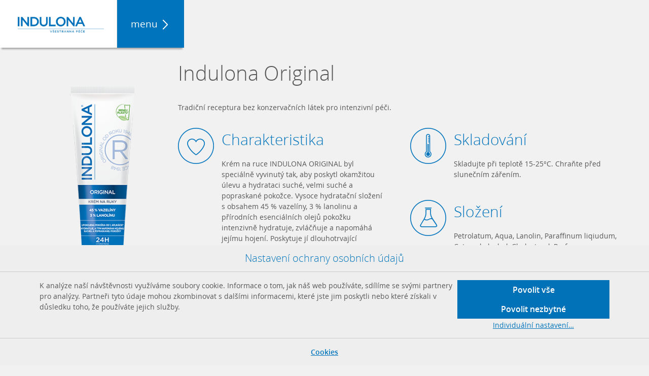

--- FILE ---
content_type: text/html; charset=utf-8
request_url: https://www.indulona.cz/vyrobky-indulona/kremy-na-ruce/indulona-original
body_size: 4709
content:
<!doctype html>
<html lang="cs" class="page-p-front-products page-a-product">
<head>
	<meta charset="utf-8">
	<meta name="viewport" content="width=device-width, initial-scale=1">
	<title id="snippet--title">Modrá Indulona – univerzální krém na ruce | Indulona</title>

	<script nonce="h9HfVKhXik57sRi+dFf8HA==">
		document.documentElement.classList.add('js');
		window._stack = [];
		window.Nelson = {
			urlRoot: "/"
		};
	</script>

<script defer nonce="h9HfVKhXik57sRi+dFf8HA==" src="/cache/scripts/front.head-b8af1688ad9d.js?1744230693"></script>
<link rel="stylesheet" type="text/css" nonce="h9HfVKhXik57sRi+dFf8HA==" href="/cache/scripts/front.screen-19b118c77a43.css?1744230693">
	
	

	<meta name="author" content="Minion Interactive s.r.o.">
	<meta name="description" content="Indulona Original poskytuje okamžitou úlevu a hydrataci suché, velmi suché a popraskané pokožce. Bez konzervačních látek a s tradiční recepturou.">
	<meta name="keywords" content="péče o ruce, krém na ruce, pece o ruce, ochrana rukou, ruce ochrana, indulona, péče o nehty">
	<meta name="robots" content="index, follow">
	<meta property="og:url" content="https://www.indulona.cz/vyrobky-indulona/kremy-na-ruce/indulona-original">
	<meta property="og:type" content="website">
	<meta property="og:site_name" content="Indulona">
	<meta property="og:description" content="Indulona Original poskytuje okamžitou úlevu a hydrataci suché, velmi suché a popraskané pokožce. Bez konzervačních látek a s tradiční recepturou.">
	<meta name="twitter:card" content="summary">
	<link href="/favicon.ico" rel="shortcut icon" type="image/x-icon">
	<link rel="canonical" href="https://www.indulona.cz/vyrobky-indulona/kremy-na-ruce/indulona-original">
</head>
<body>
	<div class="page">
		<header class="page-header"><div class="page-header-box"><div class="page-logo"><a href="/"><img src="/ir/c500xc92/assets/front/logo_cs.png" width="250" height="46" alt="Indulona"></a></div><div class="page-header-content"><div class="page-menu-main-toggle">
						Menu
						<span class="i-open" data-icon="menu-arrow-right">></span><span class="i-open" data-icon="menu-arrow-down">↓</span><span class="i-close" data-icon="menu-cross">×</span></div><div class="page-header-toggleable"><nav class="menu-main"><ul class="i-l1"><li class="i-l1 i-vyrobky-indulona active"><a href="/vyrobky-indulona/" class="i-l1">Výrobky indulona</a></li><li class="i-l1 i-o-indulone"><a href="/o-indulone/" class="i-l1">O induloně</a></li><li class="i-l1 i-pece-o-pokozku"><a href="/pece-o-pokozku/" class="i-l1">Péče o pokožku</a></li><li class="i-l1 i-koupit"><a href="/koupit/" class="i-l1">Koupit</a></li><li class="i-l1 i-kontakty"><a href="/kontakty/" class="i-l1">Kontakty</a></li><li class="i-l1 i-fb"><a title="Facebook" href="https://www.facebook.com/IndulonaCZE/" target="_blank" rel="noopener"><span data-icon="fb">Facebook</span></a><a title="Instagram" href="https://www.instagram.com/indulona_official/" target="_blank" rel="noopener"><span data-icon="ig">Instagram</span></a></li></ul></nav><div class="menu-langs"><ul><li class="active"><a href="/">CS</a></li><li><a href="https://www.indulona.eu/">EN</a></li><li><a href="https://www.indulona.sk/">SK</a></li><li class="i-fb" aria-hidden="true"><a title="Facebook" href="https://www.facebook.com/IndulonaCZE/" target="_blank" rel="noopener"><span data-icon="fb">Facebook</span></a><a title="Instagram" href="https://www.instagram.com/indulona_official/" target="_blank" rel="noopener"><span data-icon="ig">Instagram</span></a></li></ul></div></div></div></div></header>

		<div class="page-wrap">
			<div class="page-wrap-box page-wrap-content">
				<main class="page-content">
					<div class="page-content-box content-area">

<div id="snippet--content">

	<div class="product offset">
		<div class="i-aside">
			<div class="i-image">
				<img class="shrink" src="/ir/auto/storage/Indulona_Product/1-2000/16-image-indulona-hand-cream-original-75ml-f.png" alt="Indulona Original">
			</div>
			<div class="i-controls">
				<ul>
					<li>
						<a class="btn btn-strong" href="/koupit/">Koupit online</a>
					</li>
					<li><a class="btn btn-normal" href="/vyrobky-indulona/kremy-na-ruce/">Zpět na produkty</a></li>
				</ul>
			</div>
		</div>
		<div class="i-body">
			<h1 class="i-title">Indulona Original</h1>
			<div class="i-perex">
				<p>
						Tradiční receptura bez konzervačních látek pro intenzivní péči.
				</p>
			</div>


<div class="i-params"><div class="i-param"><h2 data-icon-b="circle-heart">Charakteristika</h2><div class="i-paramtext">Krém na ruce INDULONA ORIGINAL byl speciálně vyvinutý tak, aby poskytl okamžitou úlevu a hydrataci suché, velmi suché a popraskané pokožce. Vysoce hydratační složení s obsahem 45 % vazelíny, 3 % lanolinu a přírodních esenciálních olejů pokožku intenzivně hydratuje, zvláčňuje a napomáhá jejímu hojení. Poskytuje jí dlouhotrvající ochrannou péči před chladným i drsným počasím a posiluje její přirozenou ochrannou bariéru. 

Vhodný pro každodenní použití. 
Dermatologicky testováno.
24H hydratace. Zklidněná pokožka od 1. aplikace*. Okamžitá hydratace pokožky je zvýšená o 38 %*. Pokožka je jemnější a hladší, její drsnost je redukovaná; 92 %**.
*Klinický instrumentální test pod kontrolou dermatologa; 10 osob s normální a suchou pokožkou. **Sebehodnocení pod kontrolou dermatologa; 25 osob s normální a suchou pokožkou.
O 7,7 % méně plastu ve srovnání s předchozím obalem (bez víčka).</div></div><div class="i-param"><h2 data-icon-b="circle-fingers">Způsob použití</h2><div class="i-paramtext"><div class="text">
							Krém naneste v přiměřené vrstvě na čistou pokožku, dobře rozetřete a nechte vstřebat. Ošetření doporučujeme opakovat několikrát denně.
						</div></div></div><div class="i-param"><h2 data-icon-b="circle-thermometer">Skladování</h2><div class="i-paramtext">Skladujte při teplotě 15-25°C. Chraňte před slunečním zářením.</div></div><div class="i-param"><h2 data-icon-b="circle-vial">Složení</h2><div class="i-paramtext">Petrolatum, Aqua, Lanolin, Paraffinum liqiudum, Cetearyl alcohol, Cholesterol, Parfum, Tocopherol, Tocopheryl acetate, BHT, Alpha-Isomethyl Ionone, Citronellol, Coumarin, Geraniol, Isoeugenol, Limonene, Linalool.</div></div><div class="i-param"><h2 data-icon-b="circle-tube">Balení</h2><div class="i-paramtext">75 ml</div></div></div>
		</div>
	</div>
</div>
					</div>
				</main>
			</div>

			<div class="page-wrap-box">
				<footer class="page-footer">
					

					<div class="page-footer-info">
						<div class="page-copyright">
							<span data-icon="logo-indulona" title="Indulona">Indulona</span>
							<span>75 let. SPOKOJENOST.</span>
						</div>
						<div class="page-developer">
							<span>Created by</span>
							<a href="http://www.digitalvision.cz" target="_blank" data-icon="logo-dv" rel="noopener" title="Digital Vision">Digital Vision</a>
						</div>
					</div>
				</footer>
			</div>
		</div>
	</div>

	<div class="layer">
		<div class="layer-box content-area">
			<div class="flash-messages" id="snippet--flash-messages">
				<ul class="flash-messages__items">
				</ul>
			</div>
		</div>
	</div>

	
<style type="text/css" nonce="h9HfVKhXik57sRi+dFf8HA==">.cookie-consent{--gap:2ch;--border:1px solid rgba(0,0,0,.15);box-sizing:border-box;position:fixed;bottom:0;left:0;width:100%;max-height:100vh;overflow-y:auto;background:#eee;z-index:20000}.cookie-consent__header{padding:var(--gap);text-align:center;border-bottom:var(--border)}.cookie-consent__title{margin:0;font-size:20px;line-height:1}.cookie-consent__body{padding:var(--gap)}.cookie-consent__footer{padding:var(--gap);text-align:center;border-top:var(--border)}.cookie-consent label,.cookie-consent a{font-weight:600}.cookie-consent button{color:#0074bc}.cookie-consent button:not([class*=plain]){background-color:#0172b8;color:#fff;font-weight:600;text-decoration:none;padding:8px 22px;border:none;font-size:16px}.cookie-consent button:not([class*=plain]):hover{background-color:#0172b8}</style> <noscript> <style nonce="h9HfVKhXik57sRi+dFf8HA=="> .cookie-consent { display: none; } </style> </noscript> <div class="cookie-consent" id="cookieConsent"> <div class="cookie-consent__box"> <div class="cookie-consent__header"> <div class="content-area"> <h2 class="cookie-consent__title"> Nastavení ochrany osobních údajů </h2> </div> </div> <div class="cookie-consent__body"> <div class="content-area"> <style type="text/css" nonce="h9HfVKhXik57sRi+dFf8HA==">.cookie-settings-form{--gap:2ch}.cookie-settings-form__box{display:flex;gap:var(--gap)}@media screen and (max-width:649px){.cookie-settings-form__box{flex-direction:column}}.cookie-settings-form__body{flex:2 1 auto;display:flex;flex-direction:column;gap:var(--gap)}.cookie-settings-form__controls{min-width:300px}.cookie-settings-form--standalone{--border:1px solid rgba(0,0,0,.15)}.cookie-settings-form--standalone .cookie-settings-form__header{padding:var(--gap);text-align:center;border-bottom:var(--border)}.cookie-settings-form--standalone .cookie-settings-form__title{margin:0;font-size:20px;line-height:1}.cookie-settings-form--standalone .cookie-settings-form__box{padding:var(--gap)}.cookie-settings-form--standalone label,.cookie-settings-form--standalone a{font-weight:600}.cookie-settings-form--standalone button{color:#0074bc}.cookie-settings-form--standalone button:not([class*=plain]){background-color:#0172b8;color:#fff;font-weight:600;text-decoration:none;padding:8px 22px;border:none;font-size:16px}.cookie-settings-form--standalone button:not([class*=plain]):hover{background-color:#0172b8}.cookie-settings-form-levels__items{display:flex;flex-direction:column;gap:2ch;margin:0;padding:0}.cookie-settings-form-levels__i{margin:0;padding:0;list-style:none}.cookie-settings-form-levels__submit{margin-top:var(--gap)}.cookie-settings-form-level__control label{display:inline-flex;align-items:center;gap:.5ch}.cookie-settings-form-controls__items{display:flex;flex-wrap:wrap;flex-direction:column;gap:var(--gap);margin:0;padding:0}.cookie-settings-form-controls__i{margin:0;padding:0;list-style:none}.cookie-settings-form-control{width:100%;cursor:pointer}@media screen and (min-width:650px){.cookie-settings-form-control--custom{width:auto}}.cookie-settings-form-control:hover,.cookie-settings-form-control:focus-visible{background:#ddd}.cookie-settings-form-control--plain{padding:0;border:0;background:0 0;text-decoration:underline}.cookie-settings-form-control--plain:hover,.cookie-settings-form-control--plain:focus-visible{background:0 0;text-decoration:none}.cookie-consent-links__items{display:flex;flex-wrap:wrap;justify-content:center;gap:2ch;margin:0;padding:0}.cookie-consent-links__i{margin:0;padding:0;list-style:none}.cookie{--gap:2ch;margin-top:4em}.cookie .cookie-settings-form{padding-bottom:var(--gap);margin-bottom:4em;border-bottom:var(--border)}</style> <div class="cookie-settings-form cookie-settings-form--popup"> <form class="cookie-settings-form__box" action="/vyrobky-indulona/kremy-na-ruce/indulona-original" method="post" id="frm-cookieConsent-cookieSettingsForm-cookieSettingsForm"> <div class="cookie-settings-form__body"> <div class="cookie-settings-form__text"> K analýze naší návštěvnosti využíváme soubory cookie. Informace o tom, jak náš web používáte, sdílíme se svými partnery pro analýzy. Partneři tyto údaje mohou zkombinovat s dalšími informacemi, které jste jim poskytli nebo které získali v důsledku toho, že používáte jejich služby. </div> <div class="cookie-settings-form-levels" id="cookieConsent-cookieSettingsForm-levels" hidden> <ul class="cookie-settings-form-levels__items"> <li class="cookie-settings-form-levels__i"> <div class="cookie-settings-form-level"> <div class="cookie-settings-form-level__control"> <label for="frm-cookieConsent-cookieSettingsForm-cookieSettingsForm-canUseLevel1"><input type="checkbox" name="canUseLevel1" id="frm-cookieConsent-cookieSettingsForm-cookieSettingsForm-canUseLevel1" required disabled data-nette-rules='[{"op":":filled","msg":"Nezbytné: pole je povinné."}]' checked>Nezbytné</label> </div> <div class="cookie-settings-form-level__info"> Nezbytné cookies pomáhají, aby byla webová stránka použitelná tak, že umožní základní funkce jako navigace stránky a přístup k zabezpečeným sekcím webové stránky. Webová stránka nemůže správně fungovat bez těchto cookies. </div> </div> </li>  <li class="cookie-settings-form-levels__i"> <div class="cookie-settings-form-level"> <div class="cookie-settings-form-level__control"> <label for="frm-cookieConsent-cookieSettingsForm-cookieSettingsForm-canUseLevel2"><input type="checkbox" name="canUseLevel2" id="frm-cookieConsent-cookieSettingsForm-cookieSettingsForm-canUseLevel2">Analytické a preferenční</label> </div> <div class="cookie-settings-form-level__info"> Analytické cookies pomáhají majitelům webových stránek, aby porozuměli, jak návštěvníci používají webové stránky. Anonymně sbírají a sdělují informace. Preferenční cookies umožňují, aby si webová stránka zapamatovala informace, které mění, jak se webová stránka chová nebo jak vypadá. Je to například preferovaný jazyk nebo region, kde se nacházíte. </div> </div> </li> <li class="cookie-settings-form-levels__i"> <div class="cookie-settings-form-level"> <div class="cookie-settings-form-level__control"> <label for="frm-cookieConsent-cookieSettingsForm-cookieSettingsForm-canUseLevel3"><input type="checkbox" name="canUseLevel3" id="frm-cookieConsent-cookieSettingsForm-cookieSettingsForm-canUseLevel3">Profilovací a remarketingové</label> </div> <div class="cookie-settings-form-level__info"> Profilovací a marketingové cookies jsou používány pro sledování návštěvníků na webových stránkách. Záměrem je zobrazit reklamu, která je relevantní a zajímavá pro jednotlivého uživatele a tímto hodnotnější pro vydavatele a inzerenty třetích stran. </div> </div> </li> </ul> <div class="cookie-settings-form-levels__submit"> <button class="cookie-settings-form-control cookie-settings-form-control--custom" type="submit" name="submitCustom" value="Uložit vlastní výběr"> Uložit vlastní výběr </button> </div> </div> </div> <div class="cookie-settings-form__controls cookie-settings-form-controls"> <ul class="cookie-settings-form-controls__items"> <li class="cookie-settings-form-controls__i"> <button class="cookie-settings-form-control" type="submit" name="submitAll" value="Povolit vše"> Povolit vše </button> </li> <li class="cookie-settings-form-controls__i"> <button class="cookie-settings-form-control" type="submit" name="submitLevel1" value="Povolit nezbytné"> Povolit nezbytné </button> </li> <li class="cookie-settings-form-controls__i" id="cookieConsent-cookieSettingsForm-individual" > <button class="cookie-settings-form-control cookie-settings-form-control--plain" type="button"> Individuální nastavení&hellip; </button> </li> </ul> </div> <input type="hidden" name="_do" value="cookieConsent-cookieSettingsForm-cookieSettingsForm-submit"><!--[if IE]><input type=IEbug disabled style="display:none"><![endif]--> </form> </div> <script nonce="h9HfVKhXik57sRi+dFf8HA==">
(function() {
	const levels = document.getElementById("cookieConsent-cookieSettingsForm" + '-levels');
	const individual = document.getElementById("cookieConsent-cookieSettingsForm" + '-individual');

	individual.querySelector('button').addEventListener('click', function(e) {
		levels.hidden = false;
		individual.hidden = true;
	}, false);
})();
</script> </div> </div> <div class="cookie-consent__footer"> <div class="content-area"> <div class="cookie-consent-links"> <ul class="cookie-consent-links__items"> <li class="cookie-consent-links__i"> <a href="/soukromi/cookies/"> Cookies </a> </li> </ul> </div> </div> </div> </div> </div>
</body>
</html>


--- FILE ---
content_type: text/css; charset=utf-8
request_url: https://www.indulona.cz/cache/scripts/front.screen-19b118c77a43.css?1744230693
body_size: 13239
content:
@media screen and (max-width:767px){#tracy-debug{display:none !important}}.tracy-dump{position:relative;z-index:20000;background:#fff}@-moz-document url-prefix(http),url-prefix(file){img:-moz-broken{-moz-force-broken-image-icon:1;border-radius:0 !important;max-width:none !important}}
/*! modern-normalize v1.1.0 | MIT License | https://github.com/sindresorhus/modern-normalize */
html{line-height:1.15;-webkit-text-size-adjust:100%}body{margin:0}hr{height:0;color:inherit}abbr[title]{text-decoration:underline dotted}b,strong{font-weight:bolder}code,kbd,samp,pre{font-family:ui-monospace,SFMono-Regular,Consolas,'Liberation Mono',Menlo,monospace;font-size:1em}small{font-size:80%}sub,sup{font-size:75%;line-height:0;position:relative;vertical-align:baseline}sub{bottom:-.25em}sup{top:-.5em}table{text-indent:0;border-color:inherit}button,input,optgroup,select,textarea{font-family:inherit;font-size:100%;margin:0}button,select{text-transform:none}button,[type=button],[type=reset],[type=submit]{-webkit-appearance:button}::-moz-focus-inner{border-style:none;padding:0}:-moz-focusring{outline:1px dotted ButtonText}:-moz-ui-invalid{box-shadow:none}legend{padding:0}progress{vertical-align:baseline}::-webkit-inner-spin-button,::-webkit-outer-spin-button{height:auto}[type=search]{-webkit-appearance:textfield;outline-offset:-2px}::-webkit-search-decoration{-webkit-appearance:none}::-webkit-file-upload-button{-webkit-appearance:button;font:inherit}summary{display:list-item}@font-face{font-family:'OpenSans';src:url('/assets/front/fonts/OpenSansOld/light.eot');src:url('/assets/front/fonts/OpenSansOld/light.eot?#iefix') format('embedded-opentype'),url('/assets/front/fonts/OpenSansOld/light.woff') format('woff'),url('/assets/front/fonts/OpenSansOld/light.ttf') format('truetype'),url('/assets/front/fonts/OpenSansOld/light.svg#light') format('svg');font-weight:300;font-style:normal;font-stretch:normal;unicode-range:U+0020-FFFD}@font-face{font-family:'OpenSans';src:url('/assets/front/fonts/OpenSansOld/light-italic.eot');src:url('/assets/front/fonts/OpenSansOld/light-italic.eot?#iefix') format('embedded-opentype'),url('/assets/front/fonts/OpenSansOld/light-italic.woff') format('woff'),url('/assets/front/fonts/OpenSansOld/light-italic.ttf') format('truetype'),url('/assets/front/fonts/OpenSansOld/light-italic.svg#light-italic') format('svg');font-weight:300;font-style:italic;font-stretch:normal;unicode-range:U+0020-FFFD}@font-face{font-family:'OpenSans';src:url('/assets/front/fonts/OpenSansOld/regular.eot');src:url('/assets/front/fonts/OpenSansOld/regular.eot?#iefix') format('embedded-opentype'),url('/assets/front/fonts/OpenSansOld/regular.woff') format('woff'),url('/assets/front/fonts/OpenSansOld/regular.ttf') format('truetype'),url('/assets/front/fonts/OpenSansOld/regular.svg#regular') format('svg');font-weight:400;font-style:normal;font-stretch:normal;unicode-range:U+0020-FFFD}@font-face{font-family:'OpenSans';src:url('/assets/front/fonts/OpenSansOld/regular-italic.eot');src:url('/assets/front/fonts/OpenSansOld/regular-italic.eot?#iefix') format('embedded-opentype'),url('/assets/front/fonts/OpenSansOld/regular-italic.woff') format('woff'),url('/assets/front/fonts/OpenSansOld/regular-italic.ttf') format('truetype'),url('/assets/front/fonts/OpenSansOld/regular-italic.svg#regular-italic') format('svg');font-weight:400;font-style:italic;font-stretch:normal;unicode-range:U+0020-FFFD}@font-face{font-family:'OpenSans';src:url('/assets/front/fonts/OpenSansOld/semibold.eot');src:url('/assets/front/fonts/OpenSansOld/semibold.eot?#iefix') format('embedded-opentype'),url('/assets/front/fonts/OpenSansOld/semibold.woff') format('woff'),url('/assets/front/fonts/OpenSansOld/semibold.ttf') format('truetype'),url('/assets/front/fonts/OpenSansOld/semibold.svg#semibold') format('svg');font-weight:600;font-style:normal;font-stretch:normal;unicode-range:U+0020-FFFD}@font-face{font-family:'OpenSans';src:url('/assets/front/fonts/OpenSansOld/semibold-italic.eot');src:url('/assets/front/fonts/OpenSansOld/semibold-italic.eot?#iefix') format('embedded-opentype'),url('/assets/front/fonts/OpenSansOld/semibold-italic.woff') format('woff'),url('/assets/front/fonts/OpenSansOld/semibold-italic.ttf') format('truetype'),url('/assets/front/fonts/OpenSansOld/semibold-italic.svg#semibold-italic') format('svg');font-weight:600;font-style:italic;font-stretch:normal;unicode-range:U+0020-FFFD}@font-face{font-family:'OpenSans';src:url('/assets/front/fonts/OpenSansOld/bold.eot');src:url('/assets/front/fonts/OpenSansOld/bold.eot?#iefix') format('embedded-opentype'),url('/assets/front/fonts/OpenSansOld/bold.woff') format('woff'),url('/assets/front/fonts/OpenSansOld/bold.ttf') format('truetype'),url('/assets/front/fonts/OpenSansOld/bold.svg#bold') format('svg');font-weight:700;font-style:normal;font-stretch:normal;unicode-range:U+0020-FFFD}@font-face{font-family:'OpenSans';src:url('/assets/front/fonts/OpenSansOld/bold-italic.eot');src:url('/assets/front/fonts/OpenSansOld/bold-italic.eot?#iefix') format('embedded-opentype'),url('/assets/front/fonts/OpenSansOld/bold-italic.woff') format('woff'),url('/assets/front/fonts/OpenSansOld/bold-italic.ttf') format('truetype'),url('/assets/front/fonts/OpenSansOld/bold-italic.svg#bold-italic') format('svg');font-weight:700;font-style:italic;font-stretch:normal;unicode-range:U+0020-FFFD}@font-face{font-family:'OpenSans';src:url('/assets/front/fonts/OpenSansOld/extrabold.eot');src:url('/assets/front/fonts/OpenSansOld/extrabold.eot?#iefix') format('embedded-opentype'),url('/assets/front/fonts/OpenSansOld/extrabold.woff') format('woff'),url('/assets/front/fonts/OpenSansOld/extrabold.ttf') format('truetype'),url('/assets/front/fonts/OpenSansOld/extrabold.svg#extrabold') format('svg');font-weight:800;font-style:normal;font-stretch:normal;unicode-range:U+0020-FFFD}@font-face{font-family:'OpenSans';src:url('/assets/front/fonts/OpenSansOld/extrabold-italic.eot');src:url('/assets/front/fonts/OpenSansOld/extrabold-italic.eot?#iefix') format('embedded-opentype'),url('/assets/front/fonts/OpenSansOld/extrabold-italic.woff') format('woff'),url('/assets/front/fonts/OpenSansOld/extrabold-italic.ttf') format('truetype'),url('/assets/front/fonts/OpenSansOld/extrabold-italic.svg#black-extrabold') format('svg');font-weight:800;font-style:italic;font-stretch:normal;unicode-range:U+0020-FFFD}.clearfix{zoom:1}.clearfix:before,.clearfix:after{content:' ';display:table}.clearfix:after{clear:both}body:before{display:none}@media screen and (min-width:990px){body:before{content:'desktop'}}@media screen and (max-width:989px){body:before{content:'tablet-down'}}:root{color:#575757;font-size:14px;font-family:'OpenSans',arial,sans-serif;font-weight:400;line-height:1.5;tab-size:3}:focus:not(:focus-visible){outline:none}[id]{scroll-margin-top:1ex}@media (prefers-reduced-motion:no-preference){@keyframes smoothscroll1{from,to{scroll-behavior:smooth}}@keyframes smoothscroll2{from,to{scroll-behavior:smooth}}html{animation:smoothscroll1 1s}html:focus-within{animation-name:smoothscroll2;scroll-behavior:smooth}}a{color:#00f;text-decoration:underline}a:hover,a:focus,a:active{text-decoration:none}img{vertical-align:middle}img.fill{width:100%;height:auto;max-width:100%}img.shrink{height:auto;max-width:100%}svg{vertical-align:middle}h1,h2,h3,h4,h5,h6{margin-top:0}h1{font-size:40px;font-weight:300}.page-p-front-homepage.page-a-default h1{margin:0;color:#fff;font-size:70px;font-size:4vw;font-weight:700;text-transform:uppercase;text-align:center;text-shadow:1px 1px 2px rgba(0,0,0,.15)}@media screen and (max-width:989px){.page-p-front-homepage.page-a-default h1{font-size:9vw;line-height:1.1}}@media screen and (min-width:990px){.page-p-front-blog.page-a-default h1,.page-p-front-blog.page-a-category h1,.page-p-front-products.page-a-default h1,.page-p-front-products.page-a-category h1{float:left}}h2{color:#0074bc;font-size:30px;font-weight:300}.richtext .align-left{text-align:left}.richtext .align-center{text-align:center}.richtext .align-right{text-align:right}.richtext .align-justify{text-align:justify}.richtext img{height:auto;max-width:100%}.richtext img.align-left{float:left;margin-right:1em;margin-bottom:.5em;text-align:inherit}.richtext img.align-center{display:block;margin-left:auto;margin-right:auto;text-align:inherit}.richtext img.align-right{float:right;margin-left:1em;margin-bottom:.5em;text-align:inherit}@media screen and (max-width:767px){.richtext img.align-left,.richtext img.align-right,.richtext img.align-center,.richtext img.align-justify{display:block;float:none;margin:0 auto 1em}}.richtext p.note{font-size:75%}.richtext ol,.richtext ul{margin-top:0;padding-left:20px}.richtext h2,.richtext h4,.richtext h5,.richtext h6{margin-bottom:.25em}.richtext h3{margin-bottom:0}.richtext table{margin-bottom:1em;border-collapse:collapse}.richtext th,.richtext td{padding:2px 5px}a{color:#0074bc;text-decoration:underline}a:hover,a:focus,a:active{text-decoration:none}img{vertical-align:middle}img[style*="float:right"],img[style*="float: right"]{margin:0 0 10px 10px}img[style*="float:left"],img[style*="float: left"]{margin:0 10px 10px}h1,h2,h3,h4,h5,h6{margin-top:0}h1{font-size:40px;font-weight:300}.page-p-front-homepage.page-a-default h1{margin:0;color:#fff;font-size:70px;font-size:4vw;font-weight:700;text-transform:uppercase;text-align:center;text-shadow:1px 1px 2px rgba(0,0,0,.15)}@media screen and (max-width:989px){.page-p-front-homepage.page-a-default h1{font-size:9vw;line-height:1.1}}@media screen and (min-width:990px){.page-p-front-blog.page-a-default h1,.page-p-front-blog.page-a-default h1,.page-p-front-products.page-a-default h1,.page-p-front-products.page-a-default h1{float:left}}h2{color:#0074bc;font-size:30px;font-weight:300}p{margin-top:0}fieldset{margin:0;padding:0}.form-group.required label:after{content:'*';color:red;font-weight:700}.layer{position:absolute;top:0;left:0;width:100%;z-index:10}.layer-box{position:relative;margin:0 auto}@media screen and (min-width:990px){.content-area{margin:0 62px}.page-p-front-blog.page-a-post .content-area{max-width:1200px}.page-p-front-about.page-a-default .content-area{margin-right:35%}}@media screen and (max-width:989px){.offset{padding:0 20px}}html{height:100%;overflow:hidden}body{height:100%;overflow-y:auto;background:#f1f1f2}@media screen and (min-width:990px){.page{height:100%}.page-p-front-homepage.page-a-default .page{overflow:hidden}}.page-header{position:fixed;top:0;left:0;right:0;z-index:2}@media screen and (max-width:729px){.page-header{position:static;padding:0;margin-bottom:20px}.page-p-front-homepage.page-a-default .page-header{margin-bottom:0}}.page-header-box{display:inline-block;height:94px;line-height:94px;background:#fff;vertical-align:top;box-shadow:0 6px 3px -3px rgba(0,0,0,.3)}@media screen and (max-width:729px){.page-header-box{zoom:1;display:block;height:auto}.page-header-box:before,.page-header-box:after{content:' ';display:table}.page-header-box:after{clear:both}}.page-header-box>*{display:inline-block;vertical-align:top}.page-logo{padding:0 0 0 10px;border-right:1px solid #e6e4d7}@media screen and (max-width:729px){.page-logo{float:left;width:60%;padding:0;border-right:0}}.page-logo a{display:block;padding:0 25px}@media screen and (max-width:729px){.page-logo a{padding:0 10px}}@media screen and (min-width:1210px) and (max-width:1560px){.page-logo img{width:170px;height:auto}}@media screen and (max-width:729px){.page-logo img{width:100%;height:auto;max-width:250px}}@media screen and (min-width:730px) and (max-width:1209px){.page-header-content{padding:0;background:#fff;box-shadow:0 6px 3px -3px rgba(0,0,0,.3)}}@media screen and (max-width:729px){.page-header-content{display:block}}.page-header-toggleable{display:none;float:left}@media screen and (min-width:730px) and (max-width:1209px),screen and (max-width:729px){.page-header-toggleable{float:none;line-height:32px}}.page-header-toggleable>*{display:inline-block;vertical-align:top;padding:0 20px}@media screen and (min-width:1210px) and (max-width:1560px){.page-header-toggleable>*{padding:0 10px}}@media screen and (min-width:730px) and (max-width:1209px),screen and (max-width:729px){.page-header-toggleable>*{display:block;padding:10px 0}}.page-header-toggleable>*:first-child{border-right:1px solid #e6e4d7}@media screen and (min-width:730px) and (max-width:1209px){.page-header-toggleable>*:first-child{padding-right:200px;border-right:0;border-bottom:1px solid #e6e4d7}}@media screen and (max-width:729px){.page-header-toggleable>*:first-child{border-right:0;border-bottom:1px solid #e6e4d7}}.page-header.expanded .page-header-toggleable{display:inline-block}@media screen and (min-width:730px) and (max-width:1209px){.page-header.expanded .page-header-toggleable{display:block}}@media screen and (max-width:729px){.page-header.expanded .page-header-toggleable{clear:both;display:block;border-top:1px solid #e6e4d7}}.page-menu-main-toggle{float:right;color:#fff;font-size:25px;text-align:center;text-transform:lowercase;background:#0074bc;cursor:pointer;white-space:nowrap;padding:0 30px 0 40px}@media screen and (min-width:1210px) and (max-width:1560px),screen and (max-width:729px){.page-menu-main-toggle{font-size:19px;padding:0 24px 0 27px}}.page-menu-main-toggle:hover,.page-menu-main-toggle:focus{background:#0093ef}.page-menu-main-toggle span{margin-left:10px}@media screen and (min-width:1210px) and (max-width:1560px){.page-menu-main-toggle span{margin-left:5px}}.page-menu-main-toggle .i-close{display:none}@media screen and (min-width:990px){.page-menu-main-toggle .i-open[data-icon=menu-arrow-right]{display:inline-block}.page-menu-main-toggle .i-open[data-icon=menu-arrow-down]{display:none}}@media screen and (max-width:989px){.page-menu-main-toggle .i-open[data-icon=menu-arrow-down]{display:inline-block}.page-menu-main-toggle .i-open[data-icon=menu-arrow-right]{display:none}}.page-header.expanded .page-menu-main-toggle .i-close{display:inline-block}.page-header.expanded .page-menu-main-toggle .i-open{display:none}@media screen and (min-width:990px){.page-wrap{display:table;width:100%;height:100%;table-layout:fixed}.page-wrap>*{display:table-row}.page-wrap>*>*{display:table-cell}}.page-content{position:relative}@media screen and (min-width:990px){.page-content{height:100%;padding-top:125px}.page-p-front-about.page-a-default .page-content{background:url('/assets/front/img/about.jpg') right bottom no-repeat;background-size:contain}}@media screen and (min-width:1210px) and (max-width:1560px),screen and (min-width:730px) and (max-width:1209px){.page-content{padding-top:114px}}.page-p-front-homepage.page-a-default .page-content{background-repeat:no-repeat;background-position:center bottom;background-size:cover}@media screen and (max-width:989px){.page-p-front-homepage.page-a-default .page-content{padding:200px 0 25px;background-position:right bottom}}.page-p-front-homepage.page-a-default[lang=cs] .page-content{background-image:url('/assets/front/img/cover/2024-09_cs.jpg')}.page-p-front-homepage.page-a-default[lang=sk] .page-content{background-image:url('/assets/front/img/cover/2024-09_sk.jpg')}.page-p-front-homepage.page-a-default[lang=en] .page-content{background-image:url('/assets/front/img/cover/2024-09_en.jpg')}.page-footer-info{position:relative;padding:22px 68px;background:#fff}@media screen and (max-width:989px){.page-footer-info{padding:20px}}@media screen and (min-width:990px){.page-footer-info{display:flex;align-items:center;justify-content:space-between}}.page-copyright{color:#0074bc;font-size:20px;font-weight:300}@media screen and (max-width:989px){.page-copyright{font-size:3vw;display:flex;align-items:center;justify-content:space-between}}.page-copyright [data-icon]{margin-right:30px;background-size:100% auto;background-position:center}.page-copyright span{vertical-align:middle}.page-developer{color:#575757}@media screen and (max-width:989px){.page-developer{display:none}}.page-developer [data-icon]{margin-left:23px}fieldset{margin:0;padding:0}.form__label__asterisk{color:red;font-weight:700}.form{margin:0 0 20px}.btn,button,select,textarea,input[type=button],.text{padding:1px 6px}@media screen and (min-width:990px){.form-container{display:flex;justify-content:space-between}.form-col{width:48%}}.form__pair{margin-bottom:15px}@media screen and (min-width:990px){.form-horizontal-pairs{display:flex;justify-content:space-between}.form-horizontal-pairs .form__pair{width:48%}}.form-horizontal-pairs input{width:100%}.form-vertical-controls .form__label{display:block;margin-bottom:10px}.form-vertical-controls .form-help{display:block;margin-top:10px;color:#0074bc;font-style:italic;text-align:right}.form-demand .form-ctrl-note{width:100%}.form-demand .form-ctrl-note textarea{width:100%;height:125px;resize:none}.form-demand .form-ctrl-send{margin-top:20px;text-align:center}.btn,button,textarea,input[type=button],input[type=submit],input[type=text],input[type=email],input[type=number],input[type=password]{box-sizing:border-box;vertical-align:middle}textarea,input[type=text],input[type=email],input[type=number],input[type=password]{height:40px;padding:0 10px;background:#fff;border:1px solid #dedee1}textarea{height:auto}:root .btn{filter:none !important}.btn{display:inline-block;padding:9px 23px;color:#fff;line-height:normal;font-weight:700;font-size:14px;text-decoration:none;text-transform:uppercase;border:0;border-radius:20px/50%}.btn-neutral{background:rgba(0,0,0,.1)}.btn-fb{background:#0074bc}.btn-fb:hover,.btn-fb:focus{background:#0064a3}.btn-strong{background:#d4090e}.btn-strong:hover,.btn-strong:focus{background:#bc080c}.btn-normal{background:#4d4d50}.btn-normal:hover,.btn-normal:focus,a:hover .btn-normal,a:focus .btn-normal{background:#0172b7}.flash-messages{position:fixed;z-index:10;top:0;left:0;height:0;width:100%;font-size:1.25em;text-align:center;cursor:default}.flash-messages__items{display:inline-block;margin:0;padding:0;vertical-align:top;border-radius:0 0 1em 1em}.flash-messages__i{margin:0 0 -1px;padding:0;list-style:none}.flash-message{max-height:200px;padding:15px 30px;color:#fff;font-size:20px;text-shadow:1px 1px 1px rgba(0,0,0,.75);border:1px solid;cursor:pointer;box-shadow:0 0 4px 3px rgba(0,0,0,.2),inset 0 -1px 0 rgba(255,255,255,.4);animation:animate-flash-message-bg 5s linear infinite;transition:all .5s ease-in-out;transform-origin:top center;overflow:hidden}.flash-message:last-child{border-radius:0 0 1em 1em}.flash-message--hidden{max-height:0;padding:0;opacity:0;transform:scaleY(0)}.flash-message--success{border-color:#55a12c;background-color:#61b832}.flash-message--info{border-color:#3b8eb5;background-color:#4ea5cd}.flash-message--warning{border-color:#d99a36;background-color:#eaaf51}.flash-message--error{border-color:#c43d3d;background-color:#de4343}@keyframes animate-flash-message-bg{from{background-position:0 0}to{background-position:-80px 0}}.paginator{display:flex;align-items:center;justify-content:space-between}.paginator>*{display:block}.paginator__pages *{margin:0 5px}.mixin-grid{display:flex;flex-wrap:wrap;margin-top:calc(var(--gridGap)*-1);margin-left:calc(var(--gridGap)*-1);pointer-events:none}.mixin-grid__i{flex:0 1 auto;box-sizing:border-box;width:calc(100%/var(--itemsPerRow));padding-top:var(--gridGap);padding-left:var(--gridGap)}.mixin-grid__i>*{pointer-events:auto}.grid{--gridGap:50px;--itemsPerRow:3}.grid__items{display:flex;flex-wrap:wrap;margin-top:calc(var(--gridGap)*-1);margin-left:calc(var(--gridGap)*-1);pointer-events:none}.grid__i{flex:0 1 auto;box-sizing:border-box;width:calc(100%/var(--itemsPerRow));padding-top:var(--gridGap);padding-left:var(--gridGap)}.grid__i>*{pointer-events:auto}.table--full{width:100%}.table{--border:1px solid #ccc;margin:0 0 2em;border-spacing:0;border-collapse:collapse;border:var(--border)}.table caption{margin:0 0 1em;text-align:center;font-weight:700}.table th,.table td{padding:.75em}.table thead th{text-align:left;font-weight:500;border:var(--border);background-color:#eee}.table tbody td{border:var(--border)}.table tbody tr:hover td{background:rgba(0,0,0,.03)}.table tbody a{color:inherit}.table .cell--min{width:1%}.table .cell--center{text-align:center}.table .cell--left{text-align:left}.table .cell--right{text-align:right}@media screen and (max-width:767px){.table--responsive{border:0}.table--responsive,.table--responsive caption,.table--responsive tbody,.table--responsive tfoot,.table--responsive col,.table--responsive colgroup,.table--responsive th{display:block}.table--responsive thead{display:none}.table--responsive tbody{background:0 0}.table--responsive tr{display:table;width:100%;box-sizing:border-box;margin-bottom:1em}.table--responsive td{display:table-row;padding:0}.table--responsive td:before,.table--responsive td>*{display:table-cell;padding:.35em}.table--responsive td:before{content:attr(data-title);font-weight:700;background-color:#eee}.table--responsive .cell--min{width:auto}.table--responsive .cell--center{text-align:left}}.products-intro .items{margin:0;padding:0}.products-intro .i{display:inline-block;width:25%;margin:0;color:#fff;list-style:none;vertical-align:bottom}@media screen and (max-width:989px){.products-intro .i{display:block;width:auto}}.products-intro .i-1{background-color:#0074bc}.products-intro .i-1 .i-box-inner{background-color:#0074bc}.products-intro .i-1 .i-box.hover .i-box-inner,.products-intro .i-1 .i-box:hover .i-box-inner,.products-intro .i-1 .i-box:focus .i-box-inner{background-image:linear-gradient(to bottom,#0074bc,#0074bc 0,#1489d1 100%)}.products-intro .i-1 .btn-neutral{background-color:#3cabf0}.products-intro .i-2{background-color:#a7af39}.products-intro .i-2 .i-box-inner{background-color:#a7af39}.products-intro .i-2 .i-box.hover .i-box-inner,.products-intro .i-2 .i-box:hover .i-box-inner,.products-intro .i-2 .i-box:focus .i-box-inner{background-image:linear-gradient(to bottom,#a7af39,#a7af39 0,#adb632 100%)}.products-intro .i-2 .btn-neutral{background-color:#c4d026}.products-intro .i-3{background-color:#8e77b3}.products-intro .i-3 .i-box-inner{background-color:#8e77b3}.products-intro .i-3 .i-box.hover .i-box-inner,.products-intro .i-3 .i-box:hover .i-box-inner,.products-intro .i-3 .i-box:focus .i-box-inner{background-image:linear-gradient(to bottom,#8e77b3,#8e77b3 0,#655580 100%)}.products-intro .i-3 .btn-neutral{background-color:#514466}.products-intro .i-4{background-color:#982f5a}.products-intro .i-4 .i-box-inner{background-color:#982f5a}.products-intro .i-4 .i-box.hover .i-box-inner,.products-intro .i-4 .i-box:hover .i-box-inner,.products-intro .i-4 .i-box:focus .i-box-inner{background-image:linear-gradient(to bottom,#982f5a,#982f5a 0,#a83667 100%)}.products-intro .i-4 .btn-neutral{background-color:#7d123e}.products-intro .i-box{position:relative;display:block;padding-bottom:44.5%;color:inherit;text-decoration:none}@media screen and (max-width:989px){.products-intro .i-box{padding:0}}@media screen and (min-width:990px){.products-intro .i-box.hover .i-hidden,.products-intro .i-box:hover .i-hidden,.products-intro .i-box:focus .i-hidden,.products-intro .i-box.hover .i-image,.products-intro .i-box:hover .i-image,.products-intro .i-box:focus .i-image{opacity:1;max-height:200px}}@media screen and (min-width:990px){.products-intro .i-box-inner{position:absolute;bottom:0;left:0;right:0;padding:25px;transition:all .5s ease-in-out}}@media screen and (max-width:989px){.products-intro .i-box-inner{padding:30px 25px}}.products-intro .i-title{color:inherit;font-size:1.7vw;font-weight:300;line-height:1.2}@media screen and (max-width:989px){.products-intro .i-title{margin:0;font-size:7vw}.products-intro .i-title:after{float:right;content:'+';font-weight:800}}@media screen and (min-width:990px){.products-intro .i-title span{display:block}}@media screen and (min-width:990px){.products-intro .i-content{width:50%}}@media screen and (min-width:990px){.products-intro .i-image{position:absolute;opacity:0;width:40%;right:25px;top:-50px;transition:all .5s ease-in-out}}@media screen and (max-width:989px){.products-intro .i-image{display:none}}@media screen and (min-width:990px){.products-intro .i-hidden{opacity:0;max-height:0;transition:all .5s ease-in-out}}@media screen and (max-width:989px){.products-intro .i-hidden{display:none}}.products-intro .i-perex{font-size:18px;font-size:2.1vh;line-height:1.2}.products{margin:0 0 40px}.products .items{margin:0;padding:0}@media screen and (min-width:990px){.products .items{margin-left:-3%;white-space:nowrap;overflow:hidden}}.products .items:after{content:'';position:absolute;z-index:1;top:0;right:0;bottom:0;width:25%;background-image:linear-gradient(to right,rgba(241,241,242,0) 0%,#f1f1f2 100%);pointer-events:none}@media screen and (max-width:989px){.products .items:after{display:none}}@media screen and (min-width:990px){.products .items-box{position:relative}}.products .items-box.items-animate{transition:all .25s ease-in-out}.products .i{margin:0;padding:0;list-style:none;vertical-align:top}@media screen and (min-width:990px){.products .i{display:inline-block;width:24%;margin-left:1%;white-space:normal}}@media screen and (max-width:989px){.products .i{margin:0 0 30px}}.products .i:last-child{margin-right:15%;background-image:none}@media screen and (max-width:989px){.products .i:last-child{margin-right:0}}.products .i-box{display:table;width:100%;color:inherit;text-decoration:none}.products .i-image{width:35%;float:left}@media screen and (max-width:989px){.products .i-image{width:20%}}.products .i-content,.products .i-content-box{overflow:hidden;zoom:1}.products .i-title{font-weight:300;line-height:1}@media screen and (min-width:990px){.products .i-title{font-size:20px;font-size:2.5vw}}@media screen and (max-width:989px){.products .i-title{font-size:7vw}}.products .i-perex{margin:0 0 20px}@media screen and (min-width:990px){.products .i-perex{font-size:14px;font-size:1vw}}@media screen and (max-width:989px){.products .i-perex{font-size:4vw}}@media screen and (min-width:990px){.product .i-aside{float:left;width:24%;margin-right:1%;text-align:center}}@media screen and (max-width:989px){.product .i-aside{display:table;width:100%}}@media screen and (max-width:989px){.product .i-image{display:table-cell;width:20%;padding-right:5%}}.product .i-image-icon{margin-top:15px}.product .i-image-icon img{width:100px}.product .i-controls{text-align:center}@media screen and (max-width:989px){.product .i-controls{display:table-cell;vertical-align:middle}}.product .i-controls ul{display:inline-block;margin:0;padding:0}.product .i-controls li{margin:0 0 15px;padding:0;list-style:none}.product .i-controls .btn{display:block}@media screen and (max-width:989px){.product .i-body{clear:both}}.product .i-title{font-size:40px;font-weight:300}@media screen and (max-width:989px){.product .i-title{font-size:10vw}}.product .i-perex{margin-bottom:30px}.product .i-text{margin-bottom:30px}@media screen and (min-width:990px){.product .i-params{columns:2;column-gap:50px}}.product .i-param{display:inline-block;width:100%;margin:0 0 40px;-webkit-column-break-inside:avoid;page-break-inside:avoid;break-inside:avoid}.product .i-param img{margin-top:1em}.product h2{margin:0 0 15px;color:#0074bc;font-size:30px;font-weight:300}@media screen and (min-width:990px){.product h2:before{float:left}}@media screen and (min-width:990px){.product .i-paramtext{margin-left:86px}}.product .info-image{margin-left:0;max-width:640px}.product .info-image a{display:block;position:relative}.product .info-image img{margin-top:0}.product .info-image .icon{position:absolute;display:grid;place-items:center;inset:0;background:rgba(0,0,0,.3);transition:opacity .3s ease-in-out}.product .info-image .icon:hover{opacity:0}.product .info-image svg{fill:#eee}.products-thumbs{position:relative;margin:0 0 50px;overflow:hidden}@media screen and (max-width:989px){.products-thumbs{display:none}}.products-thumbs .items{margin:0;padding:20px 0}.products-thumbs .items-outline{content:'';position:absolute;top:0;left:0;width:25%;height:100%;border:1px solid #fff}.products-thumbs .i{display:inline-block;width:6.25%;margin:0;padding:0;vertical-align:top;text-align:center}.products-thumbs .i-image img{max-width:60px;max-height:100px}.products-thumbs .i-title{color:inherit;font-size:12px}.products-thumbs .i-title span{display:block}.blog-posts{margin:0 0 50px}.blog-posts .items{position:relative;margin:0 0 60px;overflow:hidden;white-space:nowrap}@media screen and (max-width:989px){.blog-posts .items{overflow:visible;white-space:normal}}.blog-posts .items:after{content:'';position:absolute;z-index:1;top:0;right:0;bottom:0;width:25%;background-image:linear-gradient(to right,rgba(0,0,0,0),rgba(241,241,242,0) 0%,#f1f1f2 100%);pointer-events:none}@media screen and (max-width:989px){.blog-posts .items:after{display:none}}.blog-posts .items-box{position:relative}.blog-posts .items-box.items-animate{transition:all .25s ease-in-out}.blog-posts .i{display:inline-block;width:22%;margin-right:3%;padding-right:3%;white-space:normal;vertical-align:top;background-image:linear-gradient(to bottom,transparent,rgba(182,182,186,0) 0,#b6b6ba 50%,rgba(182,182,186,0) 100%);background-repeat:no-repeat;background-position:right center;background-size:1px 100%}@media screen and (max-width:989px){.blog-posts .i{display:block;width:auto;margin:0 0 50px;padding-right:0;background:0 0}}.blog-posts .i:last-child{margin-right:15%;background-image:none}@media screen and (max-width:989px){.blog-posts .i:last-child{margin-right:0}}.blog-posts .i-box{display:block;color:inherit;text-decoration:none}.blog-posts .i-image{margin:0 0 15px}.blog-posts .i-image img{border:2px solid #fff;box-sizing:border-box}.blog-posts .i-text{margin-bottom:25px}.blog-posts .i-more{white-space:nowrap}.blog-posts .i-badge{margin-right:-30px;padding-right:40px;color:#0469a8;background:#fff}.blog-post{margin:0 0 30px}@media screen and (min-width:990px){.blog-post{zoom:1}.blog-post:before,.blog-post:after{content:' ';display:table}.blog-post:after{clear:both}}.blog-post .i-aside{margin:0 0 20px;text-align:center}@media screen and (min-width:990px){.blog-post .i-aside{float:left;width:35%;margin-right:4%}}@media screen and (min-width:990px){.blog-post .i-image{margin-bottom:40px}}@media screen and (max-width:989px){.blog-post .i-image{margin-bottom:20px}}.blog-post .i-image img{border:2px solid #fff;box-sizing:border-box}.blog-post .i-controls .btn{margin:7px}.blog-post .i-body{overflow:hidden;zoom:1}.blog-post .i-title{line-height:1}@media screen and (min-width:990px){.contacts .items{zoom:1}.contacts .items:before,.contacts .items:after{content:' ';display:table}.contacts .items:after{clear:both}}@media screen and (min-width:990px){.contacts .i{width:45%}}@media screen and (max-width:989px){.contacts .i{margin-bottom:30px}}@media screen and (min-width:990px){.contacts .i-contact{display:table;width:100%}.contacts .i-contact:before{padding-right:20px}.contacts .i-contact:before,.contacts .i-box{display:table-cell;background-size:auto}.contacts .i-title:before{display:none}}@media screen and (max-width:989px){.contacts .i-contact:before{display:none}}.contacts .i-data{display:table;width:100%}.contacts .i-address,.contacts .i-contacts{display:table-cell}@media screen and (max-width:989px){.contacts .i-address,.contacts .i-contacts{width:50%}}.contacts .i-contacts ul{display:table;width:100%;margin:0;padding:0;border-spacing:0 5px}.contacts .i-contacts li{display:table-row;margin:0;padding:0;list-style:none}.contacts .i-contacts span{display:table-cell;background-size:auto}.contacts .i-contacts span[data-icon-b]{text-align:center}.salesmen{margin-top:50px;padding-top:50px;border-top:1px solid #b7b7bb}.salesmen:before{float:left;margin-right:10px}.salesmen .items-toggle,.salesmen .items-title{line-height:71px}@media screen and (max-width:989px){.salesmen .items-toggle .btn{text-align:center}}.salesmen .items-title:before{display:none}@media screen and (max-width:989px){.salesmen .items-title:before{display:inline-block}}.salesmen .items-box{overflow:hidden;zoom:1}.salesmen .items{margin:0 0 0 -5%;padding:0}@media screen and (max-width:989px){.salesmen .items{margin-left:0}}.salesmen .i{display:inline-block;width:20%;margin:0 0 45px 5%;padding:0;list-style:none;vertical-align:top}@media screen and (max-width:989px){.salesmen .i{display:block;width:auto;margin-left:0}}.salesmen .i-title{margin:0;color:#0074bc;font-size:16px;font-weight:700;text-transform:uppercase}.salesmen .i-position{font-style:italic}.salesmen .i-info{margin:0;padding:0}.salesmen .i-info li{margin:0;padding:0;list-style:none}.form__pair--frm-demandForm-form-message{width:100%}.form__pair--frm-demandForm-form-message textarea{width:100%;height:126px;resize:none}.form__pair--frm-demandForm-form-save{margin-top:20px;text-align:center}.items-box .i{overflow:hidden}.menu-main ul{margin:0;padding:0}.menu-main li{display:inline-block;margin:0;padding:0;list-style:none}@media screen and (min-width:730px) and (max-width:1209px),screen and (max-width:729px){.menu-main li{display:block}}.menu-main a{display:block;padding:0 20px;color:#000;font-size:14px;text-decoration:none;text-transform:uppercase}@media screen and (min-width:1210px) and (max-width:1560px){.menu-main a{padding:0 10px;font-size:13px}}@media screen and (min-width:730px) and (max-width:1209px),screen and (max-width:729px){.menu-main a{padding:0 14px}}.menu-main li.active a,.menu-main a:hover,.menu-main a:focus{color:#0074bc;text-decoration:underline}.menu-main .i-fb a{display:inline-block}@media screen and (min-width:730px) and (max-width:1209px),screen and (max-width:729px){.menu-main .i-fb{display:none}}.menu-langs ul{margin:0;padding:0}.menu-langs li{display:inline-block;margin:0 14px;padding:0;list-style:none}.menu-langs a{color:#575757;font-weight:700;text-decoration:none}.menu-langs li.active a,.menu-langs a:hover,.menu-langs a:focus{color:#0074bc;text-decoration:underline}.menu-langs .i-fb{display:none;float:right}@media screen and (min-width:730px) and (max-width:1209px),screen and (max-width:729px){.menu-langs .i-fb{display:inline-block}.menu-langs .i-fb a+a{margin-left:20px}}.icon-header{display:table;margin:0 0 25px}.icon-header:before,.icon-header>*{display:table-cell;margin:0;vertical-align:middle;background-position:left center}.icon-header:before{padding-right:15px}.categories{margin:0 0 50px;line-height:50px;text-align:center;vertical-align:middle}.categories ul{display:inline-block;margin:0;padding:0;line-height:40px;border:2px solid #fff;border-radius:2px}@media screen and (max-width:989px){.categories ul{display:block;margin:0 15%}}.categories li{margin:0;padding:0;list-style:none}@media screen and (min-width:990px){.categories li{display:inline-block;border-left:2px solid #fff}.categories li:first-child{border-left:0}}.categories a{display:block;padding:0 25px;color:#94949a;font-weight:700;text-decoration:none;text-transform:uppercase}.categories li.i-active a,.categories a:hover,.categories a:focus{color:#0074bc;background:#fff}.scrollbar{position:relative;height:50px}@media screen and (max-width:989px){.scrollbar{display:none}}.scrollbar:after{content:'';position:absolute;top:25px;left:0;right:0;display:block;border-top:2px solid #6e6e73}.scrollbar .ui-slider-handle{position:absolute;z-index:2;display:block;width:50px;height:50px;border-radius:50%;background-image:url('[data-uri]');background-position:center;background-repeat:no-repeat;background-color:#0172b8}.about-intro .items-text{margin-bottom:50px}.about-intro .items{margin:0;padding:0}@media screen and (min-width:990px){.about-intro .items{display:table;width:100%;height:100%}}.about-intro .i{margin:0 0 30px;padding:0;list-style:none;vertical-align:top}@media screen and (min-width:990px){.about-intro .i{display:table-cell;width:50%;height:100%}.about-intro .i:first-child .i-box{margin-right:15px}.about-intro .i:last-child .i-box{margin-left:15px}}.about-intro .i-box{position:relative;display:block;padding:40px 40px 80px;padding:2vw 2vw 4vw;height:100%;color:inherit;text-decoration:none;background:#fff;border-radius:3px;box-sizing:padding-box}@media screen and (max-width:989px){.about-intro .i-box{padding:20px}}.about-intro .i-box:before{float:left;margin-right:25px}.about-intro .i-body{overflow:hidden;zoom:1}.about-intro .i-title{color:#0074bc;font-size:30px;font-weight:300;line-height:1}.about-intro .i-perex{margin:0 0 20px}@media screen and (min-width:990px){.about-intro .i-more{position:absolute;bottom:2vw}}.about-intro{margin:0 0 40px}@media screen and (max-width:989px){.about .swiper-wrapper{display:block}}@media screen and (min-width:990px){.about .swiper-slide{width:70%}}@media screen and (max-width:989px){.about .swiper-slide{margin:0 0 40px}}.about .i-title{color:#0074bc;font-size:30px;font-weight:300}@media screen and (max-width:989px){.about .i-title{line-height:1;font-size:20px}}@media screen and (min-width:990px){.about .i-box{display:table;width:100%;height:100%;table-layout:fixed}}@media screen and (max-width:989px){.about .i-box{zoom:1}.about .i-box:before,.about .i-box:after{content:' ';display:table}.about .i-box:after{clear:both}}@media screen and (min-width:990px){.about .i-image,.about .i-body{display:table-cell;vertical-align:middle}}@media screen and (min-width:990px){.about .i-image{width:50%;padding:0 3%}}@media screen and (max-width:989px){.about .i-image{float:right;width:25%;margin:0 0 0 15px}}.about .i-body{padding-right:7%}.swiper .swiper-slide{height:auto}@media screen and (min-width:990px){.swiper .swiper-slide{background-image:linear-gradient(to bottom,transparent,rgba(182,182,186,0) 0,#b6b6ba 50%,rgba(182,182,186,0) 100%);background-repeat:no-repeat;background-position:right center;background-size:1px 100%}.swiper .swiper-slide:last-child{margin-right:30%;background-image:none}}.swiper .swiper-pagination{position:static;display:table;width:100%;margin:0 0 30px;border-top:2px solid #6e6e73;table-layout:fixed}@media screen and (max-width:989px){.swiper .swiper-pagination{display:none}}.swiper .swiper-pagination-bullet{position:relative;display:table-cell;width:auto;height:auto;padding:40px 0 0;border:0;border-radius:0;opacity:1;background:0 0;text-align:center;transition:color .25s ease-in-out}.swiper .swiper-pagination-bullet:hover,.swiper .swiper-pagination-bullet.swiper-pagination-bullet-active{color:#000}.swiper .swiper-pagination-bullet:before{position:absolute;top:0;left:50%;content:'';display:block;width:16px;height:16px;background:#0171b6;border-radius:50%;transform:translate(-50%,-50%);-webkit-transition:width .25s ease-in-out,height .25s ease-in-out;-moz-transition:width .25s ease-in-out,height .25s ease-in-out;-o-transition:width .25s ease-in-out,height .25s ease-in-out;-ms-transition:width .25s ease-in-out,height .25s ease-in-out;transition:width .25s ease-in-out,height .25s ease-in-out}.swiper .swiper-pagination-bullet-active:before{width:50px;height:50px;background-image:url('[data-uri]');background-position:center;background-repeat:no-repeat}.swiper-container{margin:0 0 50px}@media screen and (min-width:990px){.swiper-container:after{content:'';position:absolute;z-index:1;top:0;right:0;bottom:0;width:25%;background-image:linear-gradient(to right,rgba(0,0,0,0),rgba(241,241,242,0) 0%,#f1f1f2 100%);pointer-events:none}}@media screen and (max-width:989px){.swiper-container{pointer-events:none}}.swiper-wrapper{align-items:stretch}.eshops{margin:0 0 40px}.eshops .items{display:flex;justify-content:flex-start;align-items:stretch;flex-wrap:wrap;margin:0;padding:1px 0 0 1px}.eshops .i{display:flex;justify-content:center;align-items:center;box-sizing:border-box;width:25%;height:135px;margin:-1px 0 0 -1px;padding:25px;list-style:none;border:1px solid #e0e0e1}@media screen and (max-width:989px){.eshops .i{width:33.333333%}}@media screen and (max-width:767px){.eshops .i{width:50%}}@media screen and (max-width:320px){.eshops .i{width:100%}}.eshops .i-box:hover img,.eshops .i-box:focus img{transform:scale(1)}.eshops a{display:block;width:100%;text-align:center}.eshops img{transform:scale(.9);transition:all .25s ease-in-out}[data-icon],[data-icon-b]:before,[data-icon-a]:after{display:inline-block;content:'';color:transparent;direction:ltr;text-align:left;text-indent:0;text-shadow:none;overflow:hidden;vertical-align:middle;background-repeat:no-repeat;background-color:transparent;border:0}[data-icon]{font:0/0 a}[data-icon-b]:before{margin-right:.5em}[data-icon-a]:after{margin-left:.5em}[data-icon=circle-fingers],[data-icon-b=circle-fingers]:before,[data-icon-a=circle-fingers]:after{width:71px;height:71px;background-image:url('/assets/front/img/icons/circle-fingers.png')}[data-icon=circle-handshake],[data-icon-b=circle-handshake]:before,[data-icon-a=circle-handshake]:after{width:71px;height:71px;background-image:url('/assets/front/img/icons/circle-handshake.png')}[data-icon=circle-pin],[data-icon-b=circle-pin]:before,[data-icon-a=circle-pin]:after{width:71px;height:71px;background-image:url('/assets/front/img/icons/circle-pin.png')}[data-icon=circle-thermometer],[data-icon-b=circle-thermometer]:before,[data-icon-a=circle-thermometer]:after{width:71px;height:71px;background-image:url('/assets/front/img/icons/circle-thermometer.png')}[data-icon=circle-truck],[data-icon-b=circle-truck]:before,[data-icon-a=circle-truck]:after{width:71px;height:71px;background-image:url('/assets/front/img/icons/circle-truck.png')}[data-icon=circle-tube],[data-icon-b=circle-tube]:before,[data-icon-a=circle-tube]:after{width:71px;height:71px;background-image:url('/assets/front/img/icons/circle-tube.png')}[data-icon=circle-vial],[data-icon-b=circle-vial]:before,[data-icon-a=circle-vial]:after{width:71px;height:71px;background-image:url('/assets/front/img/icons/circle-vial.png')}[data-icon=circle-heart],[data-icon-b=circle-heart]:before,[data-icon-a=circle-heart]:after{width:71px;height:71px;background-image:url('/assets/front/img/icons/circle-heart.png')}[data-icon=circle-book],[data-icon-b=circle-book]:before,[data-icon-a=circle-book]:after{width:71px;height:71px;background-image:url('/assets/front/img/icons/circle-book.png')}[data-icon=circle-diamond],[data-icon-b=circle-diamond]:before,[data-icon-a=circle-diamond]:after{width:71px;height:71px;background-image:url('/assets/front/img/icons/circle-diamond.png')}[data-icon=circle-pen],[data-icon-b=circle-pen]:before,[data-icon-a=circle-pen]:after{width:71px;height:71px;background-image:url('/assets/front/img/icons/circle-pen.png')}[data-icon=circle-cart],[data-icon-b=circle-cart]:before,[data-icon-a=circle-cart]:after{width:71px;height:71px;background-image:url('/assets/front/img/icons/circle-cart.png')}[data-icon=fb],[data-icon-b=fb]:before,[data-icon-a=fb]:after{width:27px;height:27px;background-image:url('/assets/front/img/icons/fb.png?v=2')}[data-icon=ig],[data-icon-b=ig]:before,[data-icon-a=ig]:after{width:27px;height:27px;background-image:url('/assets/front/img/icons/ig.png')}[data-icon=fax],[data-icon-b=fax]:before,[data-icon-a=fax]:after{width:22px;height:10px;background-image:url('/assets/front/img/icons/fax.png')}[data-icon=globe],[data-icon-b=globe]:before,[data-icon-a=globe]:after{width:18px;height:18px;background-image:url('/assets/front/img/icons/globe.png')}[data-icon=pin],[data-icon-b=pin]:before,[data-icon-a=pin]:after{width:12px;height:18px;background-image:url('/assets/front/img/icons/pin.png')}[data-icon=telephone],[data-icon-b=telephone]:before,[data-icon-a=telephone]:after{width:18px;height:18px;background-image:url('/assets/front/img/icons/telephone.png')}[data-icon=envelope],[data-icon-b=envelope]:before,[data-icon-a=envelope]:after{width:18px;height:14px;background-image:url('/assets/front/img/icons/envelope.png')}[data-icon=logo-dv],[data-icon-b=logo-dv]:before,[data-icon-a=logo-dv]:after{width:29px;height:33px;background-image:url('/assets/front/img/icons/logo-dv.png')}[data-icon=logo-indulona],[data-icon-b=logo-indulona]:before,[data-icon-a=logo-indulona]:after{width:139px;height:20px;background-image:url('/assets/front/img/icons/logo-indulona.png')}@media (-webkit-min-device-pixel-ratio:1.5),(-o-min-device-pixel-ratio:3/2),(min-resolution:144dpi){[data-icon=logo-indulona],[data-icon-b=logo-indulona]:before,[data-icon-a=logo-indulona]:after{width:277px;height:40px;background-image:url('/assets/front/img/icons/logo-indulona-2x.png')}}[data-icon=menu-arrow-right],[data-icon-b=menu-arrow-right]:before,[data-icon-a=menu-arrow-right]:after{width:18px;height:19px;background-image:url('/assets/front/img/icons/menu-arrow-right.png')}[data-icon=menu-arrow-down],[data-icon-b=menu-arrow-down]:before,[data-icon-a=menu-arrow-down]:after{width:14px;height:7px;background-image:url('/assets/front/img/icons/menu-arrow-down.png')}[data-icon=menu-cross],[data-icon-b=menu-cross]:before,[data-icon-a=menu-cross]:after{width:18px;height:19px;background-image:url('/assets/front/img/icons/menu-cross.png')}@media screen and (min-width:730px) and (max-width:1209px),screen and (max-width:729px){[data-icon=menu-cross],[data-icon-b=menu-cross]:before,[data-icon-a=menu-cross]:after{width:13px;height:14px;background-image:url('/assets/front/img/icons/menu-cross-small.png')}}@font-face{font-family:swiper-icons;src:url('[data-uri]') format('woff');font-weight:400;font-style:normal}:root{--swiper-theme-color:#007aff}.swiper-container{margin-left:auto;margin-right:auto;position:relative;overflow:hidden;list-style:none;padding:0;z-index:1}.swiper-container-vertical>.swiper-wrapper{flex-direction:column}.swiper-wrapper{position:relative;width:100%;height:100%;z-index:1;display:flex;transition-property:transform;box-sizing:content-box}.swiper-container-android .swiper-slide,.swiper-wrapper{transform:translate3d(0px,0,0)}.swiper-container-multirow>.swiper-wrapper{flex-wrap:wrap}.swiper-container-multirow-column>.swiper-wrapper{flex-wrap:wrap;flex-direction:column}.swiper-container-free-mode>.swiper-wrapper{transition-timing-function:ease-out;margin:0 auto}.swiper-container-pointer-events{touch-action:pan-y}.swiper-container-pointer-events.swiper-container-vertical{touch-action:pan-x}.swiper-slide{flex-shrink:0;width:100%;height:100%;position:relative;transition-property:transform}.swiper-slide-invisible-blank{visibility:hidden}.swiper-container-autoheight,.swiper-container-autoheight .swiper-slide{height:auto}.swiper-container-autoheight .swiper-wrapper{align-items:flex-start;transition-property:transform,height}.swiper-container-3d{perspective:1200px}.swiper-container-3d .swiper-cube-shadow,.swiper-container-3d .swiper-slide,.swiper-container-3d .swiper-slide-shadow-bottom,.swiper-container-3d .swiper-slide-shadow-left,.swiper-container-3d .swiper-slide-shadow-right,.swiper-container-3d .swiper-slide-shadow-top,.swiper-container-3d .swiper-wrapper{transform-style:preserve-3d}.swiper-container-3d .swiper-slide-shadow-bottom,.swiper-container-3d .swiper-slide-shadow-left,.swiper-container-3d .swiper-slide-shadow-right,.swiper-container-3d .swiper-slide-shadow-top{position:absolute;left:0;top:0;width:100%;height:100%;pointer-events:none;z-index:10}.swiper-container-3d .swiper-slide-shadow-left{background-image:linear-gradient(to left,rgba(0,0,0,.5),rgba(0,0,0,0))}.swiper-container-3d .swiper-slide-shadow-right{background-image:linear-gradient(to right,rgba(0,0,0,.5),rgba(0,0,0,0))}.swiper-container-3d .swiper-slide-shadow-top{background-image:linear-gradient(to top,rgba(0,0,0,.5),rgba(0,0,0,0))}.swiper-container-3d .swiper-slide-shadow-bottom{background-image:linear-gradient(to bottom,rgba(0,0,0,.5),rgba(0,0,0,0))}.swiper-container-css-mode>.swiper-wrapper{overflow:auto;scrollbar-width:none;-ms-overflow-style:none}.swiper-container-css-mode>.swiper-wrapper::-webkit-scrollbar{display:none}.swiper-container-css-mode>.swiper-wrapper>.swiper-slide{scroll-snap-align:start start}.swiper-container-horizontal.swiper-container-css-mode>.swiper-wrapper{scroll-snap-type:x mandatory}.swiper-container-vertical.swiper-container-css-mode>.swiper-wrapper{scroll-snap-type:y mandatory}:root{--swiper-navigation-size:44px}.swiper-button-next,.swiper-button-prev{position:absolute;top:50%;width:calc(var(--swiper-navigation-size)/44*27);height:var(--swiper-navigation-size);margin-top:calc(-1*var(--swiper-navigation-size)/2);z-index:10;cursor:pointer;display:flex;align-items:center;justify-content:center;color:var(--swiper-navigation-color,var(--swiper-theme-color))}.swiper-button-next.swiper-button-disabled,.swiper-button-prev.swiper-button-disabled{opacity:.35;cursor:auto;pointer-events:none}.swiper-button-next:after,.swiper-button-prev:after{font-family:swiper-icons;font-size:var(--swiper-navigation-size);text-transform:none!important;letter-spacing:0;text-transform:none;font-variant:initial;line-height:1}.swiper-button-prev,.swiper-container-rtl .swiper-button-next{left:10px;right:auto}.swiper-button-prev:after,.swiper-container-rtl .swiper-button-next:after{content:'prev'}.swiper-button-next,.swiper-container-rtl .swiper-button-prev{right:10px;left:auto}.swiper-button-next:after,.swiper-container-rtl .swiper-button-prev:after{content:'next'}.swiper-button-next.swiper-button-white,.swiper-button-prev.swiper-button-white{--swiper-navigation-color:#fff}.swiper-button-next.swiper-button-black,.swiper-button-prev.swiper-button-black{--swiper-navigation-color:#000}.swiper-button-lock{display:none}.swiper-pagination{position:absolute;text-align:center;transition:.3s opacity;transform:translate3d(0,0,0);z-index:10}.swiper-pagination.swiper-pagination-hidden{opacity:0}.swiper-container-horizontal>.swiper-pagination-bullets,.swiper-pagination-custom,.swiper-pagination-fraction{bottom:10px;left:0;width:100%}.swiper-pagination-bullets-dynamic{overflow:hidden;font-size:0}.swiper-pagination-bullets-dynamic .swiper-pagination-bullet{transform:scale(.33);position:relative}.swiper-pagination-bullets-dynamic .swiper-pagination-bullet-active{transform:scale(1)}.swiper-pagination-bullets-dynamic .swiper-pagination-bullet-active-main{transform:scale(1)}.swiper-pagination-bullets-dynamic .swiper-pagination-bullet-active-prev{transform:scale(.66)}.swiper-pagination-bullets-dynamic .swiper-pagination-bullet-active-prev-prev{transform:scale(.33)}.swiper-pagination-bullets-dynamic .swiper-pagination-bullet-active-next{transform:scale(.66)}.swiper-pagination-bullets-dynamic .swiper-pagination-bullet-active-next-next{transform:scale(.33)}.swiper-pagination-bullet{width:8px;height:8px;display:inline-block;border-radius:50%;background:#000;opacity:.2}button.swiper-pagination-bullet{border:none;margin:0;padding:0;box-shadow:none;-webkit-appearance:none;-moz-appearance:none;appearance:none}.swiper-pagination-clickable .swiper-pagination-bullet{cursor:pointer}.swiper-pagination-bullet-active{opacity:1;background:var(--swiper-pagination-color,var(--swiper-theme-color))}.swiper-container-vertical>.swiper-pagination-bullets{right:10px;top:50%;transform:translate3d(0px,-50%,0)}.swiper-container-vertical>.swiper-pagination-bullets .swiper-pagination-bullet{margin:6px 0;display:block}.swiper-container-vertical>.swiper-pagination-bullets.swiper-pagination-bullets-dynamic{top:50%;transform:translateY(-50%);width:8px}.swiper-container-vertical>.swiper-pagination-bullets.swiper-pagination-bullets-dynamic .swiper-pagination-bullet{display:inline-block;transition:.2s transform,.2s top}.swiper-container-horizontal>.swiper-pagination-bullets .swiper-pagination-bullet{margin:0 4px}.swiper-container-horizontal>.swiper-pagination-bullets.swiper-pagination-bullets-dynamic{left:50%;transform:translateX(-50%);white-space:nowrap}.swiper-container-horizontal>.swiper-pagination-bullets.swiper-pagination-bullets-dynamic .swiper-pagination-bullet{transition:.2s transform,.2s left}.swiper-container-horizontal.swiper-container-rtl>.swiper-pagination-bullets-dynamic .swiper-pagination-bullet{transition:.2s transform,.2s right}.swiper-pagination-progressbar{background:rgba(0,0,0,.25);position:absolute}.swiper-pagination-progressbar .swiper-pagination-progressbar-fill{background:var(--swiper-pagination-color,var(--swiper-theme-color));position:absolute;left:0;top:0;width:100%;height:100%;transform:scale(0);transform-origin:left top}.swiper-container-rtl .swiper-pagination-progressbar .swiper-pagination-progressbar-fill{transform-origin:right top}.swiper-container-horizontal>.swiper-pagination-progressbar,.swiper-container-vertical>.swiper-pagination-progressbar.swiper-pagination-progressbar-opposite{width:100%;height:4px;left:0;top:0}.swiper-container-horizontal>.swiper-pagination-progressbar.swiper-pagination-progressbar-opposite,.swiper-container-vertical>.swiper-pagination-progressbar{width:4px;height:100%;left:0;top:0}.swiper-pagination-white{--swiper-pagination-color:#fff}.swiper-pagination-black{--swiper-pagination-color:#000}.swiper-pagination-lock{display:none}.swiper-scrollbar{border-radius:10px;position:relative;-ms-touch-action:none;background:rgba(0,0,0,.1)}.swiper-container-horizontal>.swiper-scrollbar{position:absolute;left:1%;bottom:3px;z-index:50;height:5px;width:98%}.swiper-container-vertical>.swiper-scrollbar{position:absolute;right:3px;top:1%;z-index:50;width:5px;height:98%}.swiper-scrollbar-drag{height:100%;width:100%;position:relative;background:rgba(0,0,0,.5);border-radius:10px;left:0;top:0}.swiper-scrollbar-cursor-drag{cursor:move}.swiper-scrollbar-lock{display:none}.swiper-zoom-container{width:100%;height:100%;display:flex;justify-content:center;align-items:center;text-align:center}.swiper-zoom-container>canvas,.swiper-zoom-container>img,.swiper-zoom-container>svg{max-width:100%;max-height:100%;object-fit:contain}.swiper-slide-zoomed{cursor:move}.swiper-lazy-preloader{width:42px;height:42px;position:absolute;left:50%;top:50%;margin-left:-21px;margin-top:-21px;z-index:10;transform-origin:50%;animation:swiper-preloader-spin 1s infinite linear;box-sizing:border-box;border:4px solid var(--swiper-preloader-color,var(--swiper-theme-color));border-radius:50%;border-top-color:transparent}.swiper-lazy-preloader-white{--swiper-preloader-color:#fff}.swiper-lazy-preloader-black{--swiper-preloader-color:#000}@keyframes swiper-preloader-spin{100%{transform:rotate(360deg)}}.swiper-container .swiper-notification{position:absolute;left:0;top:0;pointer-events:none;opacity:0;z-index:-1000}.swiper-container-fade.swiper-container-free-mode .swiper-slide{transition-timing-function:ease-out}.swiper-container-fade .swiper-slide{pointer-events:none;transition-property:opacity}.swiper-container-fade .swiper-slide .swiper-slide{pointer-events:none}.swiper-container-fade .swiper-slide-active,.swiper-container-fade .swiper-slide-active .swiper-slide-active{pointer-events:auto}.swiper-container-cube{overflow:visible}.swiper-container-cube .swiper-slide{pointer-events:none;-webkit-backface-visibility:hidden;backface-visibility:hidden;z-index:1;visibility:hidden;transform-origin:0 0;width:100%;height:100%}.swiper-container-cube .swiper-slide .swiper-slide{pointer-events:none}.swiper-container-cube.swiper-container-rtl .swiper-slide{transform-origin:100% 0}.swiper-container-cube .swiper-slide-active,.swiper-container-cube .swiper-slide-active .swiper-slide-active{pointer-events:auto}.swiper-container-cube .swiper-slide-active,.swiper-container-cube .swiper-slide-next,.swiper-container-cube .swiper-slide-next+.swiper-slide,.swiper-container-cube .swiper-slide-prev{pointer-events:auto;visibility:visible}.swiper-container-cube .swiper-slide-shadow-bottom,.swiper-container-cube .swiper-slide-shadow-left,.swiper-container-cube .swiper-slide-shadow-right,.swiper-container-cube .swiper-slide-shadow-top{z-index:0;-webkit-backface-visibility:hidden;backface-visibility:hidden}.swiper-container-cube .swiper-cube-shadow{position:absolute;left:0;bottom:0;width:100%;height:100%;opacity:.6;z-index:0}.swiper-container-cube .swiper-cube-shadow:before{content:'';background:#000;position:absolute;left:0;top:0;bottom:0;right:0;-webkit-filter:blur(50px);filter:blur(50px)}.swiper-container-flip{overflow:visible}.swiper-container-flip .swiper-slide{pointer-events:none;-webkit-backface-visibility:hidden;backface-visibility:hidden;z-index:1}.swiper-container-flip .swiper-slide .swiper-slide{pointer-events:none}.swiper-container-flip .swiper-slide-active,.swiper-container-flip .swiper-slide-active .swiper-slide-active{pointer-events:auto}.swiper-container-flip .swiper-slide-shadow-bottom,.swiper-container-flip .swiper-slide-shadow-left,.swiper-container-flip .swiper-slide-shadow-right,.swiper-container-flip .swiper-slide-shadow-top{z-index:0;-webkit-backface-visibility:hidden;backface-visibility:hidden}.mfp-bg{top:0;left:0;width:100%;height:100%;z-index:1042;overflow:hidden;position:fixed;background:#0b0b0b;opacity:.8}.mfp-wrap{top:0;left:0;width:100%;height:100%;z-index:1043;position:fixed;outline:none !important;-webkit-backface-visibility:hidden}.mfp-container{text-align:center;position:absolute;width:100%;height:100%;left:0;top:0;padding:0 8px;box-sizing:border-box}.mfp-container:before{content:'';display:inline-block;height:100%;vertical-align:middle}.mfp-align-top .mfp-container:before{display:none}.mfp-content{position:relative;display:inline-block;vertical-align:middle;margin:0 auto;text-align:left;z-index:1045}.mfp-inline-holder .mfp-content,.mfp-ajax-holder .mfp-content{width:100%;cursor:auto}.mfp-ajax-cur{cursor:progress}.mfp-zoom-out-cur,.mfp-zoom-out-cur .mfp-image-holder .mfp-close{cursor:-moz-zoom-out;cursor:-webkit-zoom-out;cursor:zoom-out}.mfp-zoom{cursor:pointer;cursor:-webkit-zoom-in;cursor:-moz-zoom-in;cursor:zoom-in}.mfp-auto-cursor .mfp-content{cursor:auto}.mfp-close,.mfp-arrow,.mfp-preloader,.mfp-counter{-webkit-user-select:none;-moz-user-select:none;user-select:none}.mfp-loading.mfp-figure{display:none}.mfp-hide{display:none !important}.mfp-preloader{color:#ccc;position:absolute;top:50%;width:auto;text-align:center;margin-top:-.8em;left:8px;right:8px;z-index:1044}.mfp-preloader a{color:#ccc}.mfp-preloader a:hover{color:#fff}.mfp-s-ready .mfp-preloader{display:none}.mfp-s-error .mfp-content{display:none}button.mfp-close,button.mfp-arrow{overflow:visible;cursor:pointer;background:0 0;border:0;-webkit-appearance:none;display:block;outline:none;padding:0;z-index:1046;box-shadow:none;touch-action:manipulation}button::-moz-focus-inner{padding:0;border:0}.mfp-close{width:44px;height:44px;line-height:44px;position:absolute;right:0;top:0;text-decoration:none;text-align:center;opacity:.65;padding:0 0 18px 10px;color:#fff;font-style:normal;font-size:28px;font-family:Arial,Baskerville,monospace}.mfp-close:hover,.mfp-close:focus{opacity:1}.mfp-close:active{top:1px}.mfp-close-btn-in .mfp-close{color:#333}.mfp-image-holder .mfp-close,.mfp-iframe-holder .mfp-close{color:#fff;right:-6px;text-align:right;padding-right:6px;width:100%}.mfp-counter{position:absolute;top:0;right:0;color:#ccc;font-size:12px;line-height:18px;white-space:nowrap}.mfp-arrow{position:absolute;opacity:.65;margin:0;top:50%;margin-top:-55px;padding:0;width:90px;height:110px;-webkit-tap-highlight-color:transparent}.mfp-arrow:active{margin-top:-54px}.mfp-arrow:hover,.mfp-arrow:focus{opacity:1}.mfp-arrow:before,.mfp-arrow:after{content:'';display:block;width:0;height:0;position:absolute;left:0;top:0;margin-top:35px;margin-left:35px;border:medium inset transparent}.mfp-arrow:after{border-top-width:13px;border-bottom-width:13px;top:8px}.mfp-arrow:before{border-top-width:21px;border-bottom-width:21px;opacity:.7}.mfp-arrow-left{left:0}.mfp-arrow-left:after{border-right:17px solid #fff;margin-left:31px}.mfp-arrow-left:before{margin-left:25px;border-right:27px solid #3f3f3f}.mfp-arrow-right{right:0}.mfp-arrow-right:after{border-left:17px solid #fff;margin-left:39px}.mfp-arrow-right:before{border-left:27px solid #3f3f3f}.mfp-iframe-holder{padding-top:40px;padding-bottom:40px}.mfp-iframe-holder .mfp-content{line-height:0;width:100%;max-width:900px}.mfp-iframe-holder .mfp-close{top:-40px}.mfp-iframe-scaler{width:100%;height:0;overflow:hidden;padding-top:56.25%}.mfp-iframe-scaler iframe{position:absolute;display:block;top:0;left:0;width:100%;height:100%;box-shadow:0 0 8px rgba(0,0,0,.6);background:#000}img.mfp-img{width:auto;max-width:100%;height:auto;display:block;line-height:0;box-sizing:border-box;padding:40px 0 40px;margin:0 auto}.mfp-figure{line-height:0}.mfp-figure:after{content:'';position:absolute;left:0;top:40px;bottom:40px;display:block;right:0;width:auto;height:auto;z-index:-1;box-shadow:0 0 8px rgba(0,0,0,.6);background:#444}.mfp-figure small{color:#bdbdbd;display:block;font-size:12px;line-height:14px}.mfp-figure figure{margin:0}.mfp-bottom-bar{margin-top:-36px;position:absolute;top:100%;left:0;width:100%;cursor:auto}.mfp-title{text-align:left;line-height:18px;color:#f3f3f3;word-wrap:break-word;padding-right:36px}.mfp-image-holder .mfp-content{max-width:100%}.mfp-gallery .mfp-image-holder .mfp-figure{cursor:pointer}@media screen and (max-width:800px) and (orientation:landscape),screen and (max-height:300px){.mfp-img-mobile .mfp-image-holder{padding-left:0;padding-right:0}.mfp-img-mobile img.mfp-img{padding:0}.mfp-img-mobile .mfp-figure:after{top:0;bottom:0}.mfp-img-mobile .mfp-figure small{display:inline;margin-left:5px}.mfp-img-mobile .mfp-bottom-bar{background:rgba(0,0,0,.6);bottom:0;margin:0;top:auto;padding:3px 5px;position:fixed;box-sizing:border-box}.mfp-img-mobile .mfp-bottom-bar:empty{padding:0}.mfp-img-mobile .mfp-counter{right:5px;top:3px}.mfp-img-mobile .mfp-close{top:0;right:0;width:35px;height:35px;line-height:35px;background:rgba(0,0,0,.6);position:fixed;text-align:center;padding:0}}@media all and (max-width:900px){.mfp-arrow{-webkit-transform:scale(.75);transform:scale(.75)}.mfp-arrow-left{-webkit-transform-origin:0;transform-origin:0}.mfp-arrow-right{-webkit-transform-origin:100%;transform-origin:100%}.mfp-container{padding-left:6px;padding-right:6px}}